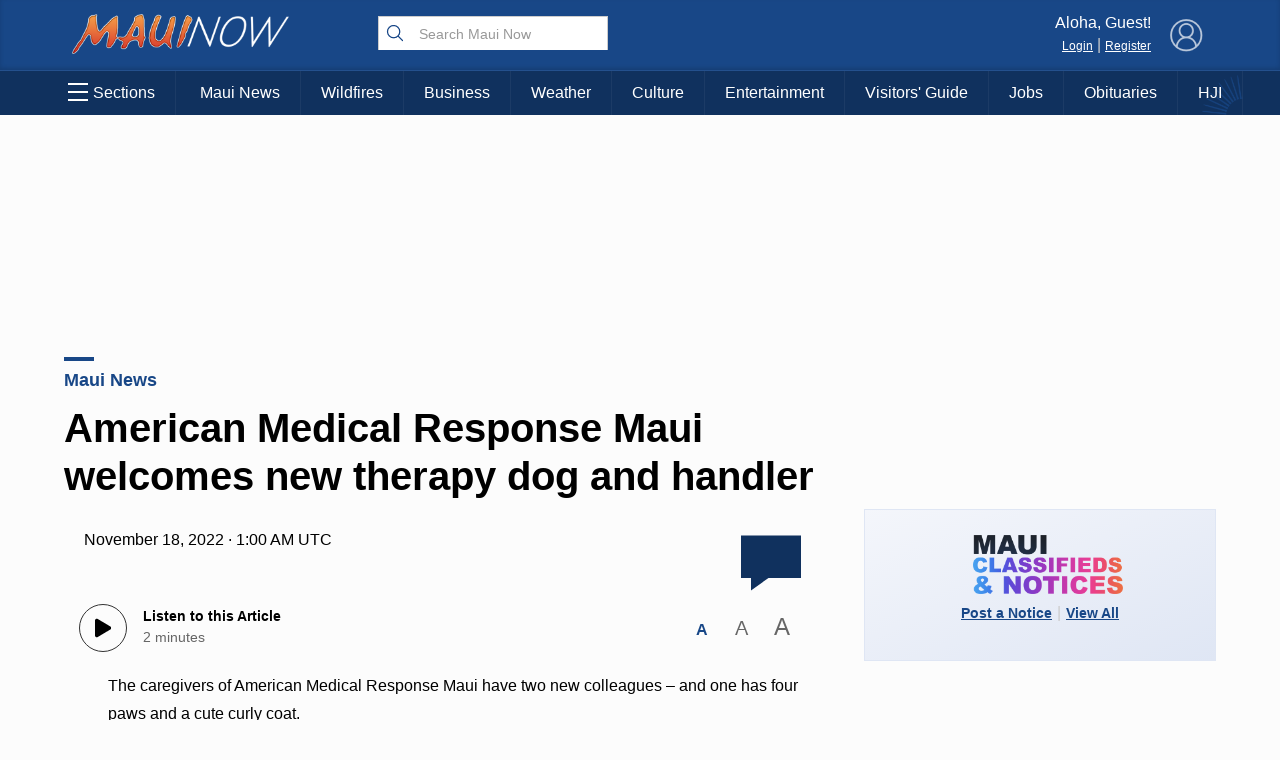

--- FILE ---
content_type: text/html; charset=utf-8
request_url: https://www.google.com/recaptcha/api2/aframe
body_size: 186
content:
<!DOCTYPE HTML><html><head><meta http-equiv="content-type" content="text/html; charset=UTF-8"></head><body><script nonce="4GwVKUGXN9KCyKwrI3z2YA">/** Anti-fraud and anti-abuse applications only. See google.com/recaptcha */ try{var clients={'sodar':'https://pagead2.googlesyndication.com/pagead/sodar?'};window.addEventListener("message",function(a){try{if(a.source===window.parent){var b=JSON.parse(a.data);var c=clients[b['id']];if(c){var d=document.createElement('img');d.src=c+b['params']+'&rc='+(localStorage.getItem("rc::a")?sessionStorage.getItem("rc::b"):"");window.document.body.appendChild(d);sessionStorage.setItem("rc::e",parseInt(sessionStorage.getItem("rc::e")||0)+1);localStorage.setItem("rc::h",'1768980268168');}}}catch(b){}});window.parent.postMessage("_grecaptcha_ready", "*");}catch(b){}</script></body></html>

--- FILE ---
content_type: application/javascript
request_url: https://mauinow.com/wp-content/mu-plugins/async-widget-loader.js?ver=1.0
body_size: 438
content:
/**
 * Async Widget Loader JavaScript
 * Loads heavy widgets asynchronously after page load
 */

jQuery(document).ready(function($) {
    // Load job widget asynchronously
    function loadJobWidget() {
        var $placeholder = $('#async-job-widget-placeholder');
        if ($placeholder.length === 0) return;
        
        $.ajax({
            url: asyncWidget.ajaxurl,
            type: 'POST',
            data: {
                action: 'load_job_widget',
                nonce: asyncWidget.nonce
            },
            success: function(response) {
                if (response.success) {
                    $placeholder.html(response.data);
                } else {
                    $placeholder.html('<p style="text-align: center; color: #666;">Unable to load job listings at this time.</p>');
                }
            },
            error: function() {
                $placeholder.html('<p style="text-align: center; color: #666;">Unable to load job listings at this time.</p>');
            },
            complete: function() {
                // Always hide the loader after request completes (success or error)
                $placeholder.find('.spinner, .loading-text').remove();
            },
            timeout: 10000 // 10 second timeout
        });
    }
    
    // Load widget after a short delay to prioritize page content
    setTimeout(loadJobWidget, 500);
    
    // Fallback: hide loader after 15 seconds regardless
    setTimeout(function() {
        var $placeholder = $('#async-job-widget-placeholder');
        if ($placeholder.length > 0 && $placeholder.html().indexOf('Loading job listings') !== -1) {
            $placeholder.html('<p style="text-align: center; color: #666;">Job listings temporarily unavailable.</p>');
        }
    }, 15000);
});
